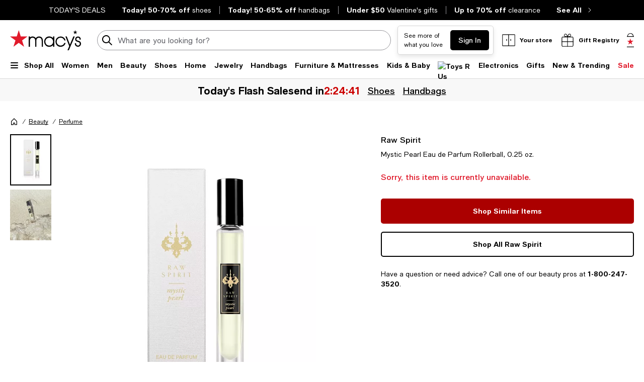

--- FILE ---
content_type: text/html; charset=utf-8
request_url: https://www.google.com/recaptcha/api2/aframe
body_size: 265
content:
<!DOCTYPE HTML><html><head><meta http-equiv="content-type" content="text/html; charset=UTF-8"></head><body><script nonce="IKlfvJUi5t8VW8AeYogDdQ">/** Anti-fraud and anti-abuse applications only. See google.com/recaptcha */ try{var clients={'sodar':'https://pagead2.googlesyndication.com/pagead/sodar?'};window.addEventListener("message",function(a){try{if(a.source===window.parent){var b=JSON.parse(a.data);var c=clients[b['id']];if(c){var d=document.createElement('img');d.src=c+b['params']+'&rc='+(localStorage.getItem("rc::a")?sessionStorage.getItem("rc::b"):"");window.document.body.appendChild(d);sessionStorage.setItem("rc::e",parseInt(sessionStorage.getItem("rc::e")||0)+1);localStorage.setItem("rc::h",'1769060058690');}}}catch(b){}});window.parent.postMessage("_grecaptcha_ready", "*");}catch(b){}</script></body></html>